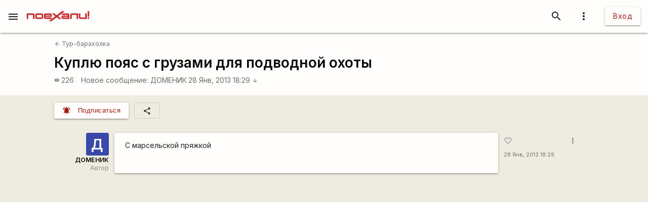

--- FILE ---
content_type: text/html; charset=utf-8
request_url: https://www.google.com/recaptcha/api2/aframe
body_size: 115
content:
<!DOCTYPE HTML><html><head><meta http-equiv="content-type" content="text/html; charset=UTF-8"></head><body><script nonce="GYRoNSmfmPWjVWlS_Gg89Q">/** Anti-fraud and anti-abuse applications only. See google.com/recaptcha */ try{var clients={'sodar':'https://pagead2.googlesyndication.com/pagead/sodar?'};window.addEventListener("message",function(a){try{if(a.source===window.parent){var b=JSON.parse(a.data);var c=clients[b['id']];if(c){var d=document.createElement('img');d.src=c+b['params']+'&rc='+(localStorage.getItem("rc::a")?sessionStorage.getItem("rc::b"):"");window.document.body.appendChild(d);sessionStorage.setItem("rc::e",parseInt(sessionStorage.getItem("rc::e")||0)+1);localStorage.setItem("rc::h",'1768850717951');}}}catch(b){}});window.parent.postMessage("_grecaptcha_ready", "*");}catch(b){}</script></body></html>